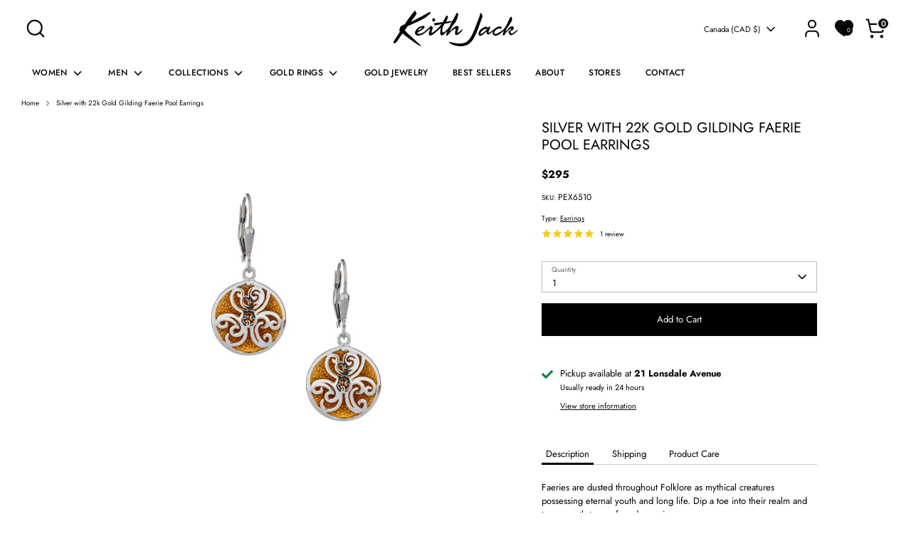

--- FILE ---
content_type: application/x-javascript
request_url: https://cdn.roseperl.com/storelocator-prod/setting/keith-jack-1767106206.js?shop=keith-jack.myshopify.com
body_size: 14876
content:
SCASLSetting={"apikey":"AIzaSyA-F0hnwlkjdAcbKV6blMq9DWLbPHDuov4","radius":["10","20","30","40"],"df_radius":20,"df_measurement":"km","selected_tags":["Jewelry","Art"],"selected_wfields":["title","description","phone","email","fax","web","tags","schedule","store_image","address","country","state","city","zipcode"],"wstyle":"#scasl-window-container #scasl-title{display:block !important}\n#scasl-window-container #scasl-description{display:block !important}\n#scasl-window-container #scasl-phone{display:block !important}\n#scasl-window-container #scasl-email{display:block !important}\n#scasl-window-container #scasl-fax{display:block !important}\n#scasl-window-container #scasl-web{display:block !important}\n#scasl-window-container #scasl-tags{display:block !important}\n#scasl-window-container #scasl-schedule{display:block !important}\n#scasl-window-container #scasl-store_image{display:block !important}\n#scasl-window-container #scasl-address{display:block !important}\n#scasl-window-container #scasl-country{display:inline-block !important}\n#scasl-window-container #scasl-state{display:inline-block !important}\n#scasl-window-container #scasl-city{display:inline-block !important}\n#scasl-window-container #scasl-zipcode{display:inline-block !important}\n","selected_lfields":["title","store_image","address","country","state","city","zipcode","distance","direction"],"lstyle":"#scasl-list-container #scasl-title{display:block !important}\n#scasl-list-container #scasl-store_image{display:block !important}\n#scasl-list-container #scasl-address{display:block !important}\n#scasl-list-container #scasl-country{display:inline-block !important}\n#scasl-list-container #scasl-state{display:inline-block !important}\n#scasl-list-container #scasl-city{display:inline-block !important}\n#scasl-list-container #scasl-zipcode{display:inline-block !important}\n#scasl-list-container #scasl-distance{display:block !important}\n#scasl-list-container #scasl-direction{display:block !important}\n","zoom":12,"extrafield":"extrafield","status":1,"autogeocode":1,"alltags":1,"search_bg_color":"#ffffff","search_border_color":"#cccccc","search_border_size":1,"loc_btn_color":"#000000","search_btn_color":"#000000","map_border_color":"#cccccc","map_border_size":1,"map_bg_color":"#ffffff","info_border_color":"#cccccc","info_border_size":1,"info_bg_color":"#ffffff","info_shop_name_color":"#000000","info_shop_info_color":"#555555","info_shop_info_font":"","info_shop_name_font":"","search_font":"","page_title":"Find Our Stores","curr_loc_text":"Current Location","radius_text":"Search Radius","msr_text":"Search Radius Measurement","find_loc_btn_text":"Find My Location","search_btn_text":"Search","filter_tags_text":"Filter Tags","enter_a_location_text":"Enter a location","add_error_alert":"Unable to find address","distance_error_alert":"Unfortunately, our closest location is more than","no_result_title":"No results","no_result_tags":"No locations were found with the given tags. Please modify your selections or input.","max_results":10,"scasl_phone_label":"","scasl_fax_label":"","scasl_email_label":"","scasl_schedule_label":"","map_style_name":"silver","map_style_data":[{"elementType":"geometry","stylers":[{"color":"#f5f5f5"}]},{"elementType":"labels.icon","stylers":[{"visibility":"off"}]},{"elementType":"labels.text.fill","stylers":[{"color":"#616161"}]},{"elementType":"labels.text.stroke","stylers":[{"color":"#f5f5f5"}]},{"featureType":"administrative.land_parcel","elementType":"labels.text.fill","stylers":[{"color":"#bdbdbd"}]},{"featureType":"poi","elementType":"geometry","stylers":[{"color":"#eeeeee"}]},{"featureType":"poi","elementType":"labels.text.fill","stylers":[{"color":"#757575"}]},{"featureType":"poi.park","elementType":"geometry","stylers":[{"color":"#e5e5e5"}]},{"featureType":"poi.park","elementType":"labels.text.fill","stylers":[{"color":"#9e9e9e"}]},{"featureType":"road","elementType":"geometry","stylers":[{"color":"#ffffff"}]},{"featureType":"road.arterial","elementType":"labels.text.fill","stylers":[{"color":"#757575"}]},{"featureType":"road.highway","elementType":"geometry","stylers":[{"color":"#dadada"}]},{"featureType":"road.highway","elementType":"labels.text.fill","stylers":[{"color":"#616161"}]},{"featureType":"road.local","elementType":"labels.text.fill","stylers":[{"color":"#9e9e9e"}]},{"featureType":"transit.line","elementType":"geometry","stylers":[{"color":"#e5e5e5"}]},{"featureType":"transit.station","elementType":"geometry","stylers":[{"color":"#eeeeee"}]},{"featureType":"water","elementType":"geometry","stylers":[{"color":"#c9c9c9"}]},{"featureType":"water","elementType":"labels.text.fill","stylers":[{"color":"#9e9e9e"}]}],"no_result_go_to_home_page":"Go to home page","default_view":1,"default_latitude":"49.3109934","default_longitude":"-123.0798325","filter_tags_by":"and","default_view_zoom":10,"restric_country":[],"restric_country_text":"","miles_text":"miles","kilometers_text":"kilometers","cluster":1,"max_result_in_first_loading":10,"no_limit_text":"No Limit","query_url":1,"clusters_style":"default","clustering_custom":"{\"cluster_color_level_1\":\"#ffffff\",\"cluster_image_level_1\":\"https:\\\/\\\/developers.google.com\\\/maps\\\/documentation\\\/javascript\\\/examples\\\/markerclusterer\\\/m1.png\",\"cluster_color_level_2\":\"#ffffff\",\"cluster_image_level_2\":\"https:\\\/\\\/developers.google.com\\\/maps\\\/documentation\\\/javascript\\\/examples\\\/markerclusterer\\\/m2.png\",\"cluster_color_level_3\":\"#ffffff\",\"cluster_image_level_3\":\"https:\\\/\\\/developers.google.com\\\/maps\\\/documentation\\\/javascript\\\/examples\\\/markerclusterer\\\/m3.png\",\"cluster_color_level_4\":\"#ffffff\",\"cluster_image_level_4\":\"https:\\\/\\\/developers.google.com\\\/maps\\\/documentation\\\/javascript\\\/examples\\\/markerclusterer\\\/m1.png\",\"cluster_color_level_5\":\"#ffffff\",\"cluster_image_level_5\":\"https:\\\/\\\/developers.google.com\\\/maps\\\/documentation\\\/javascript\\\/examples\\\/markerclusterer\\\/m5.png\"}","no_result_url":"","autocomplete_option":"address","store_sort":"default","view_map_btn_text":"View Map","created_at":"2022-03-22T02:28:41.000000Z","unlimited_search_radius":1,"dynamic_view":0,"dynamic_view_realtime":0,"pegman":1,"map_satellite_option":0,"zoom_control":1,"restricted_map_view":0,"display_operating_hours":0,"operating_hours":"","date_overrides":"","location_is_disabled_alert":"Location Services Disabled","location_is_disabled_text":"Please turn on device location to use Find My Location","kilometer_unit_text":"Kilometer","meter_unit_text":"Mile","more_text":"More","less_text":"Less","list_text":"List","map_text":"Map","direction_text":"Directions","image_position":"beside","image_size":"medium","open_text":"Open","opens_text":"Opens","open_now_text":"Open now","closed_text":"Closed","closes_text":"Closes","closes_soon_text":"Closes soon","monday_text":"Monday","tuesday_text":"Tuesday","wednesday_text":"Wednesday","thursday_text":"Thursday","friday_text":"Friday","saturday_text":"Saturday","sunday_text":"Sunday","hours_might_differ":"Hours might differ","monday_acronym_text":"Mon","tuesday_acronym_text":"Tue","wednesday_acronym_text":"Wed","thursday_acronym_text":"Thu","friday_acronym_text":"Fri","saturday_acronym_text":"Sat","sunday_acronym_text":"Sun","address_icon":"{\"image\":\"<path fill-rule=\\\"evenodd\\\" d=\\\"M18 8c0-4.42-3.58-8-8-8s-8 3.58-8 8c0 .15 0 .29.01.44.13 3.55 1.99 7.62 7.13 11.29.51.36 1.21.36 1.72 0 5.14-3.67 7-7.74 7.13-11.29.01-.15.01-.29.01-.44zm-5.879 2.121a2.996 2.996 0 0 0 0-4.242 2.996 2.996 0 0 0-4.242 0 2.996 2.996 0 0 0 0 4.242 2.996 2.996 0 0 0 4.242 0z\\\"><\/path>\",\"align\":\"left\",\"status\":1}","phone_icon":"{\"image\":\"<path d=\\\"m7.876 6.976-.534-2.67a1.5 1.5 0 0 0-1.471-1.206h-3.233c-.86 0-1.576.727-1.537 1.586.461 10.161 5.499 14.025 14.415 14.413.859.037 1.584-.676 1.584-1.535v-3.235a1.5 1.5 0 0 0-1.206-1.471l-2.67-.534a1.5 1.5 0 0 0-1.636.8l-.488.975c-2 0-5-3-5-5l.975-.488c.606-.302.934-.972.801-1.635z\\\"><\/path>\",\"align\":\"left\",\"status\":1}","email_icon":"{\"image\":\"<path d=\\\"M0 5.324v10.176a1.5 1.5 0 0 0 1.5 1.5h17a1.5 1.5 0 0 0 1.5-1.5v-10.176l-9.496 5.54a1 1 0 0 1-1.008 0l-9.496-5.54z\\\"><\/path><path d=\\\"M19.443 3.334a1.494 1.494 0 0 0-.943-.334h-17a1.49 1.49 0 0 0-.943.334l9.443 5.508 9.443-5.508z\\\"><\/path>\",\"align\":\"left\",\"status\":1}","fax_icon":"{\"image\":\"<path fill-rule=\\\"evenodd\\\" d=\\\"M4 2.5a1.5 1.5 0 0 1 1.5-1.5h9a1.5 1.5 0 0 1 1.5 1.5v2.5h1.5a1.5 1.5 0 0 1 1.5 1.5v6a1.5 1.5 0 0 1-1.5 1.5h-1.5v4a1 1 0 0 1-1 1h-10a1 1 0 0 1-1-1v-4h-1.5a1.5 1.5 0 0 1-1.5-1.5v-6a1.5 1.5 0 0 1 1.5-1.5h1.5v-2.5Zm10 14.5v-5h-8v5h8Zm3-8a1 1 0 1 1-2 0 1 1 0 0 1 2 0Zm-3-6h-8v2h8v-2Z\\\"><\/path>\",\"align\":\"left\",\"status\":1}","web_url_icon":"{\"image\":\"<path d=\\\"M13.903 8c.06.629.097 1.292.097 2a1 1 0 0 1-2 0c0-.713-.039-1.378-.105-2h-3.803c-.139 1.33-.14 2.67-.004 4h1.912a1 1 0 0 1 0 2h-1.584c.469 2.08 1.202 3.41 1.585 4 0 0 .789.013.926.002a1.008 1.008 0 0 1 1.07.925 1 1 0 0 1-.924 1.07c-.094.007-1.073.003-1.073.003-5.514 0-10-4.486-10-10 0-5.515 4.486-10 10-10s10 4.485 10 10c0 .379-.036.749-.079 1.116a1.001 1.001 0 0 1-1.987-.233c.035-.291.066-.583.066-.883 0-.692-.098-1.36-.263-2h-3.834zm-3.915-5.964c-.386.606-1.1 1.931-1.564 3.964h3.137c-.466-2.033-1.185-3.358-1.573-3.964zm-7.725 9.964h3.819a21.604 21.604 0 0 1-.095-1.996c0-.67.033-1.338.096-2.004h-3.82a7.946 7.946 0 0 0-.263 2 7.96 7.96 0 0 0 .263 2zm.819 2a8.031 8.031 0 0 0 4.437 3.601 16.293 16.293 0 0 1-1.148-3.601h-3.289zm3.291-8a16.235 16.235 0 0 1 1.15-3.603 8.03 8.03 0 0 0-4.441 3.603h3.291zm7.239 0h3.305a8.029 8.029 0 0 0-4.465-3.612 16.128 16.128 0 0 1 1.16 3.612z\\\"><\/path><path d=\\\"m15.223 18.945-2.55-5.61a.5.5 0 0 1 .662-.662l5.61 2.55a.5.5 0 0 1 .017.903l-1.742.87a.5.5 0 0 0-.223.224l-.871 1.742a.5.5 0 0 1-.903-.017z\\\"><\/path>\",\"align\":\"left\",\"id\":\"icon-97\"}","oh_icon":"{\"image\":\"<path d=\\\"M10 20c-5.514 0-10-4.486-10-10s4.486-10 10-10 10 4.486 10 10-4.486 10-10 10zm1-15a1 1 0 1 0-2 0v5a1 1 0 0 0 .293.707l3 3a1 1 0 0 0 1.414-1.414l-2.707-2.707v-4.586z\\\"><\/path>\",\"align\":\"left\",\"id\":\"icon-69\"}","icon_color":"#000000","def_apk":"AIzaSyCIc9H3z2GFNnygX9XBLq08MYJsZ1ljp8A","locationsRaw":"[{\"lat\":\"49.31099340000001\",\"lng\":\"-123.0798325\",\"id\":9752857,\"name\":\"Keith Jack Studio & Gallery\",\"description\":\"A new conceptual store showcasing jewellery & fine art located at 21 Lonsdale Avenue in the Shipyards District of North Vancouver.\",\"phone\":\"+16049247718\",\"email\":\"sales@keithjackstudio.com\",\"web\":\"http:\\\/\\\/keithjackstudio.com\",\"webdisplay\":\"keithjackstudio.com\",\"tagsvalue\":\"Jewelry,Art\",\"tags\":[{\"tag\":\"Jewelry\"},{\"tag\":\"Art\"}],\"schedule\":\"Monday - Saturday\\r<br>10am - 5:30pm\",\"store_image\":\"\\\/\\\/cdn.shopify.com\\\/s\\\/files\\\/1\\\/0275\\\/7761\\\/4416\\\/t\\\/18\\\/assets\\\/scasl_1647890901store-7_compact.png\",\"marker_image\":\"\\\/\\\/cdn.shopify.com\\\/s\\\/files\\\/1\\\/0275\\\/7761\\\/4416\\\/t\\\/18\\\/assets\\\/scasl_1647890904favicon_compact.jpg\",\"address\":\"21 Lonsdale Ave,\",\"country\":\"Canada\",\"state\":\"BC\",\"city\":\"North Vancouver\",\"postal\":\"V7M 2E4\",\"priority\":1,\"apply_to_type\":1},{\"lat\":\"40.1924094\",\"lng\":\"-74.62583819999999\",\"id\":10973758,\"name\":\"Basil-ltd.com\",\"description\":\"By Appointment\",\"phone\":\"609 585 4127\",\"email\":\"Maryloga@optonline.net\",\"web\":\"https:\\\/\\\/www.basil-ltd.com\\\/\",\"address\":\"345 Merrick Road\",\"country\":\"USA\",\"state\":\"NJ\",\"city\":\"Robbinsville\",\"postal\":\"08691\",\"priority\":1,\"apply_to_type\":1},{\"lat\":\"36.9819896\",\"lng\":\"-76.63190039999999\",\"id\":10973760,\"name\":\"Maggie Casey's Celtic Treasure\",\"phone\":\"757 542 4333\",\"email\":\"mcceltictreasure@gmail.com\",\"address\":\"124 Main Street\",\"country\":\"USA\",\"state\":\"VA\",\"city\":\"Smithfield\",\"postal\":\"23430\",\"priority\":1,\"apply_to_type\":1},{\"lat\":\"37.2707143\",\"lng\":\"-76.70703449999999\",\"id\":10973761,\"name\":\"Scotland House Ltd\",\"phone\":\"757 229 7800\",\"email\":\"info@scotlandhouseltd.com\",\"web\":\"https:\\\/\\\/scotlandhouseltd.com\\\/\",\"address\":\"430 W. Duke of Gloucester St.\",\"country\":\"USA\",\"state\":\"VA\",\"city\":\"Williamsburg\",\"postal\":\"23185\",\"priority\":1,\"apply_to_type\":1},{\"lat\":\"43.2502495\",\"lng\":\"-70.5996971\",\"id\":10973762,\"name\":\"Celtic On Main\",\"phone\":\"207 646 6246\",\"email\":\"lisa.celticonmain@gmail.com\",\"web\":\"https:\\\/\\\/celticonmain.com\\\/\",\"address\":\"254 Main St\",\"country\":\"USA\",\"state\":\"ME\",\"city\":\"Ogunquit\",\"postal\":\"03907\",\"priority\":1,\"apply_to_type\":1},{\"lat\":\"44.5671937\",\"lng\":\"-80.9428908\",\"id\":10973763,\"name\":\"D.C Taylor\",\"phone\":\"519 376 3476\",\"web\":\"https:\\\/\\\/www.dctaylor.com\\\/\",\"address\":\"977 2nd Ave. E\",\"country\":\"Canada\",\"state\":\"ON\",\"city\":\"Owen Sound\",\"postal\":\"N4K 2H5\",\"priority\":1,\"apply_to_type\":1},{\"lat\":\"49.1292974\",\"lng\":\"-122.3204483\",\"id\":10973764,\"name\":\"Lanka Jewels\",\"phone\":\"604 826 5766\",\"web\":\"https:\\\/\\\/lankajewels.ca\\\/\",\"address\":\"346 32555 London Avenue\",\"country\":\"Canada\",\"state\":\"BC\",\"city\":\"Mission\",\"postal\":\"V2V 6M7\",\"priority\":1,\"apply_to_type\":1},{\"lat\":\"41.3732566\",\"lng\":\"-71.95601839999999\",\"id\":10973765,\"name\":\"Angel Haven Specialty Jewelers\",\"phone\":\"860 245 0200\",\"web\":\"https:\\\/\\\/www.angelhaven.com\\\/\",\"address\":\"27 Coogan Blvd, Bldg 2A\",\"country\":\"USA\",\"state\":\"CT\",\"city\":\"Mystic\",\"postal\":\"6355\",\"priority\":1,\"apply_to_type\":1},{\"lat\":\"47.61929689999999\",\"lng\":\"-52.71804969999999\",\"id\":10973766,\"name\":\"Bogart's Jewellers\",\"phone\":\"709 739 4653\",\"email\":\"support@bogartsjewellers.com\",\"web\":\"https:\\\/\\\/www.bogartsjewellers.com\\\/\",\"address\":\"105 - 40 Aberdeen Ave.\",\"country\":\"Canada\",\"state\":\"Newfoundland\",\"city\":\"St. John's\",\"postal\":\"A1A 5T3\",\"priority\":1,\"apply_to_type\":1},{\"lat\":\"49.1061044\",\"lng\":\"-122.7378683\",\"id\":10973767,\"name\":\"Tricia's Gems\",\"phone\":\"604 560 6286\",\"email\":\"tricia@triciasgems.com\",\"web\":\"https:\\\/\\\/www.triciasgems.com\\\/\",\"address\":\"Unit 125 - 5738 175 St.\",\"country\":\"Canada\",\"state\":\"BC\",\"city\":\"Surrey\",\"postal\":\"V3S 4T7\",\"priority\":1,\"apply_to_type\":1},{\"lat\":\"48.4244023\",\"lng\":\"-123.3682222\",\"id\":10973768,\"name\":\"Out of Ireland\",\"phone\":\"250 389 0886\",\"email\":\"info@outofireland.ca\",\"web\":\"https:\\\/\\\/www.outofireland.ca\\\/\",\"address\":\"1000 Government St.\",\"country\":\"Canada\",\"state\":\"BC\",\"city\":\"Victoria\",\"postal\":\"V8W 1X7\",\"priority\":1,\"apply_to_type\":1},{\"lat\":\"44.5497425\",\"lng\":\"-69.6302151\",\"id\":10973769,\"name\":\"Day's Jewelers\",\"phone\":\"207 872 9025\",\"email\":\"waterville@daysjewelers.com\",\"web\":\"https:\\\/\\\/www.daysjewelers.com\\\/\",\"address\":\"80 Main Street\",\"address2\":\"On the Concourse\",\"country\":\"USA\",\"state\":\"ME\",\"city\":\"Waterville\",\"postal\":\"4901\",\"priority\":1,\"apply_to_type\":1},{\"lat\":\"48.30335900000001\",\"lng\":\"-122.643964\",\"id\":10973771,\"name\":\"Gerald's Jewelry\",\"phone\":\"360 675 4500\",\"email\":\"info@geraldsjewelry.com\",\"web\":\"https:\\\/\\\/www.geraldsjewelry.com\\\/\",\"address\":\"645 NE Midway Blvd\",\"country\":\"USA\",\"state\":\"WA\",\"city\":\"Oak Harbor\",\"postal\":\"98277\",\"priority\":1,\"apply_to_type\":1},{\"lat\":\"44.6456174\",\"lng\":\"-63.5730866\",\"id\":10973772,\"name\":\"FireWorks Gallery\",\"phone\":\"902 420 1735\",\"email\":\"info@fireworksgallery.com\",\"web\":\"https:\\\/\\\/www.fireworksgallery.com\\\/\",\"address\":\"1569 Barrington Street\",\"country\":\"Canada\",\"state\":\"NS\",\"city\":\"Halifax\",\"postal\":\"B3J 1Z7\",\"priority\":1,\"apply_to_type\":1},{\"lat\":\"52.12914259999999\",\"lng\":\"-122.1447649\",\"id\":10973773,\"name\":\"Woodland Jewellers\",\"phone\":\"250 392 5423\",\"email\":\"info@woodlandjewellers.ca\",\"web\":\"https:\\\/\\\/woodlandjewellers.ca\\\/\",\"address\":\"150 Oliver St.\",\"country\":\"Canada\",\"state\":\"BC\",\"city\":\"Williams Lake\",\"postal\":\"V2G 1L8\",\"priority\":1,\"apply_to_type\":1},{\"lat\":\"44.5369739\",\"lng\":\"-78.5447614\",\"id\":10973774,\"name\":\"Purdy's Jewellery & Gems\",\"phone\":\"705 738 2373\",\"email\":\"purdys@i-zoom.net\",\"web\":\"https:\\\/\\\/www.purdysjewellery.com\\\/\",\"address\":\"61 Bolton Street\",\"country\":\"Canada\",\"state\":\"ON\",\"city\":\"Bobcaygeon\",\"postal\":\"K0M 1A0\",\"priority\":1,\"apply_to_type\":1},{\"lat\":\"38.9778958\",\"lng\":\"-76.4877904\",\"id\":10973775,\"name\":\"Blanca Flor Silver Jewelry\",\"phone\":\"410 268 7666\",\"email\":\"info@blancaflorsilverjewelry.com\",\"web\":\"https:\\\/\\\/blancaflorsilverjewelry.com\\\/\",\"address\":\"34 Market Space\",\"country\":\"USA\",\"state\":\"MD\",\"city\":\"Annapolis\",\"postal\":\"21401\",\"priority\":1,\"apply_to_type\":1},{\"lat\":\"50.5501461\",\"lng\":\"-119.1393727\",\"id\":10973776,\"name\":\"Enderby Jewellers\",\"phone\":\"250 838 7123\",\"email\":\"judy@enderbyjewellers.com\",\"web\":\"https:\\\/\\\/www.enderbyjewellers.com\\\/\",\"address\":\"608 Cliff Avenue\",\"country\":\"Canada\",\"state\":\"BC\",\"city\":\"Enderby\",\"postal\":\"V0E 1V0\",\"priority\":1,\"apply_to_type\":1},{\"lat\":\"43.7057599\",\"lng\":\"-80.37816240000001\",\"id\":10973778,\"name\":\"Ron Wilkin Jewellers Ltd.\",\"phone\":\"519 843 1225\",\"email\":\"info@ronwilkinjewellers.com\",\"web\":\"https:\\\/\\\/www.ronwilkinjewellers.com\\\/\",\"address\":\"109 St. Andrew St W\",\"country\":\"Canada\",\"state\":\"ON\",\"city\":\"Fergus\",\"postal\":\"N1M 1N6\",\"priority\":1,\"apply_to_type\":1},{\"lat\":\"42.2420778\",\"lng\":\"-88.3177999\",\"id\":10973779,\"name\":\"Dalzell Jewelers\",\"phone\":\"815 455 3600\",\"web\":\"https:\\\/\\\/www.dalzellandco.com\\\/\",\"address\":\"41 North William St.\",\"country\":\"USA\",\"state\":\"IL\",\"city\":\"Crystal Lake\",\"postal\":\"60014\",\"priority\":1,\"apply_to_type\":1},{\"lat\":\"50.6644495\",\"lng\":\"-120.3686811\",\"id\":10973780,\"name\":\"Fifth Avenue Jewellers\",\"phone\":\"250 372 7777\",\"email\":\"sales@fifthavenuejewellers.com\",\"web\":\"https:\\\/\\\/fifthavenuejewellers.com\\\/\",\"address\":\"#510-1055 Hillside Drive\",\"country\":\"Canada\",\"state\":\"BC\",\"city\":\"Kamloops\",\"postal\":\"V2E 2S5\",\"priority\":1,\"apply_to_type\":1},{\"lat\":\"49.82946\",\"lng\":\"-119.629344\",\"id\":10973782,\"name\":\"J.K. Schmidt Jewellers\",\"phone\":\"250 768 7353\",\"web\":\"https:\\\/\\\/www.jkschmidt.ca\\\/\",\"address\":\"2477 Main Street\",\"country\":\"Canada\",\"state\":\"BC\",\"city\":\"West Kelowna\",\"postal\":\"V4T 1K5\",\"priority\":1,\"apply_to_type\":1},{\"lat\":\"38.3016559\",\"lng\":\"-77.4581412\",\"id\":10973784,\"name\":\"Irish Eyes of Virginia\",\"phone\":\"540 373 0703\",\"email\":\"yourcoa@aol.com\",\"web\":\"https:\\\/\\\/www.irisheyesofva.com\\\/\",\"address\":\"725 Caroline St.\",\"country\":\"USA\",\"state\":\"VA\",\"city\":\"Fredericksburg\",\"postal\":\"22401\",\"priority\":1,\"apply_to_type\":1},{\"lat\":\"30.6709049\",\"lng\":\"-81.46255599999999\",\"id\":10973785,\"name\":\"Celtic Charm\",\"phone\":\"904 277 8009\",\"email\":\"celticcharmamelia@yahoo.com\",\"address\":\"310 Centre Street\",\"country\":\"USA\",\"state\":\"FL\",\"city\":\"Fernandina Beach\",\"postal\":\"32034\",\"priority\":1,\"apply_to_type\":1},{\"lat\":\"50.263606\",\"lng\":\"-119.2740113\",\"id\":10973787,\"name\":\"J.C. Bradley Jewellers\",\"phone\":\"236 426 4944\",\"email\":\"jcbradleyjewellers@gmail.com\",\"web\":\"https:\\\/\\\/jcbradleyjewellers.com\\\/\",\"address\":\"100-3200 30th Ave\",\"country\":\"Canada\",\"state\":\"BC\",\"city\":\"Vernon\",\"postal\":\"V1T 2C5\",\"priority\":1,\"apply_to_type\":1},{\"lat\":\"45.1255429\",\"lng\":\"-87.2326071\",\"id\":10973788,\"name\":\"O'Meara's Irish House LLC\",\"phone\":\"920 868 3528\",\"email\":\"megan@omearasirish.com\",\"web\":\"https:\\\/\\\/www.omearasirish.com\\\/\",\"address\":\"3970 Highway 42\",\"country\":\"USA\",\"state\":\"WI\",\"city\":\"Fish Creek\",\"postal\":\"54212\",\"priority\":1,\"apply_to_type\":1},{\"lat\":\"45.9354179\",\"lng\":\"-66.6644334\",\"id\":10973789,\"name\":\"Spicer Cole Fine Jewellers\",\"phone\":\"506 451 9915\",\"email\":\"online@spicercole.com\",\"web\":\"https:\\\/\\\/www.spicerfinejewellers.com\\\/\",\"webdisplay\":\"www.spicercole.com\",\"address\":\"Regent Mall - 1381 Regent Street\",\"country\":\"Canada\",\"state\":\"NB\",\"city\":\"Fredericton\",\"postal\":\"E3C 1A2\",\"priority\":1,\"apply_to_type\":1},{\"lat\":\"48.1097474\",\"lng\":\"-122.7709372\",\"id\":10973790,\"name\":\"Celtic Crossroads NW\",\"phone\":\"360 344 2123\",\"email\":\"info@celticcrossroadsnw.com\",\"web\":\"https:\\\/\\\/www.celticcrossroadsnw.com\\\/\",\"address\":\"2205 E Sims Way\",\"country\":\"USA\",\"state\":\"WA\",\"city\":\"Port Townsend\",\"postal\":\"98368\",\"priority\":1,\"apply_to_type\":1},{\"lat\":\"39.8310171\",\"lng\":\"-77.23177129999999\",\"id\":10973791,\"name\":\"A Lit'le Irish, Too\",\"phone\":\"717 334 6609\",\"email\":\"alittleirishtoo@yahoo.com\",\"web\":\"https:\\\/\\\/www.alittleirishtoo.com\\\/\",\"address\":\"9 Chambersburg St.\",\"country\":\"USA\",\"state\":\"PA\",\"city\":\"Gettysburg\",\"postal\":\"17325\",\"priority\":1,\"apply_to_type\":1},{\"lat\":\"45.3067629\",\"lng\":\"-66.01564119999999\",\"id\":10973792,\"name\":\"Spicer Fine Jewellers\",\"phone\":\"506 658 9589\",\"email\":\"online@spicerjewellery.com\",\"web\":\"https:\\\/\\\/www.spicerfinejewellers.com\\\/\",\"address\":\"McAllister Mall - 519 Westmorland Road\",\"country\":\"Canada\",\"state\":\"NB\",\"city\":\"Saint John\",\"postal\":\"E2J 3W9\",\"priority\":1,\"apply_to_type\":1},{\"lat\":\"44.3080817\",\"lng\":\"-77.79759600000001\",\"id\":10973793,\"name\":\"Rabethge's Jewellery ~ Est 1934 ~\",\"phone\":\"705 653 2540\",\"email\":\"rabethges@gmail.com\",\"web\":\"https:\\\/\\\/www.rabethgesjewellery.com\\\/\",\"address\":\"43 Bridge St. East\",\"country\":\"Canada\",\"state\":\"ON\",\"city\":\"Campbellford\",\"postal\":\"K0L 1L0\",\"priority\":1,\"apply_to_type\":1},{\"lat\":\"49.854314\",\"lng\":\"-97.0710598\",\"id\":10973795,\"name\":\"Nemeth Diamonds\",\"phone\":\"204 257 4426\",\"email\":\"nemethdiamonds@shaw.ca\",\"web\":\"https:\\\/\\\/nemethdiamonds.com\\\/\",\"address\":\"150 - 115 Vermillion Road\",\"country\":\"Canada\",\"state\":\"MB\",\"city\":\"Winnipeg\",\"postal\":\"R2J 4A9\",\"priority\":1,\"apply_to_type\":1},{\"lat\":\"45.32600799999999\",\"lng\":\"-79.219121\",\"id\":10973796,\"name\":\"Ron Henry Jewellers\",\"phone\":\"705 789 3773\",\"email\":\"ronhenryjewellers@vianet.ca\",\"web\":\"http:\\\/\\\/ronhenryjewellers.com\\\/\",\"address\":\"19 Main Street, East  Unit 1-5\",\"country\":\"Canada\",\"state\":\"ON\",\"city\":\"Huntsville\",\"postal\":\"P1H 2C6\",\"priority\":1,\"apply_to_type\":1},{\"lat\":\"44.153578\",\"lng\":\"-79.8697806\",\"id\":10973797,\"name\":\"Taylor's Jewellers\",\"phone\":\"705 435 6460\",\"email\":\"taylorsjewellers@bell.net\",\"web\":\"https:\\\/\\\/www.taylorsjewellers.com\\\/\",\"address\":\"17 Victoria Street West\",\"country\":\"Canada\",\"state\":\"ON\",\"city\":\"Alliston\",\"postal\":\"L9R 1W1\",\"priority\":1,\"apply_to_type\":1},{\"lat\":\"43.0481221\",\"lng\":\"-76.14742439999999\",\"id\":10973798,\"name\":\"Welch & Co.\",\"phone\":\"315 452 0744\",\"email\":\"dan@welchjewelers.com\",\"web\":\"https:\\\/\\\/welchjewelers.com\\\/\",\"address\":\"513 South Main St. (Rt.11)\",\"country\":\"USA\",\"state\":\"NY\",\"city\":\"N. Syracuse\",\"postal\":\"13212\",\"priority\":1,\"apply_to_type\":1},{\"lat\":\"41.9669938\",\"lng\":\"-73.99908959999999\",\"id\":10973799,\"name\":\"Kingston Fine Jewelry\",\"phone\":\"845 336 5455\",\"email\":\"sales@kingstonfinejewelry.com\",\"web\":\"https:\\\/\\\/www.kingstonfinejewelry.com\\\/\",\"address\":\"207 Boices Lane\",\"country\":\"USA\",\"state\":\"NY\",\"city\":\"Kingston\",\"postal\":\"12401\",\"priority\":1,\"apply_to_type\":1},{\"lat\":\"49.1345381\",\"lng\":\"-122.3042583\",\"id\":10973800,\"name\":\"The Gold Bin\",\"phone\":\"604 826 7336\",\"email\":\"gold.bin@hotmail.com\",\"web\":\"https:\\\/\\\/thegoldbin.com\\\/\",\"address\":\"33221 1st Ave\",\"country\":\"Canada\",\"state\":\"BC\",\"city\":\"Mission\",\"postal\":\"V2V 1G7\",\"priority\":1,\"apply_to_type\":1},{\"lat\":\"43.9681917\",\"lng\":\"-79.2640657\",\"id\":10973801,\"name\":\"Barthau Jewellers\",\"phone\":\"905 640 4646\",\"email\":\"info@barthau.com\",\"web\":\"https:\\\/\\\/www.barthau.com\\\/\",\"address\":\"5-5758 Main Street\",\"country\":\"Canada\",\"state\":\"ON\",\"city\":\"Stouffville\",\"postal\":\"L4A 2T1\",\"priority\":1,\"apply_to_type\":1},{\"lat\":\"54.311665\",\"lng\":\"-130.326192\",\"id\":10973802,\"name\":\"Cooks Jewellers\",\"phone\":\"250 624 5231\",\"email\":\"cooksprincerupert@citywest.ca\",\"web\":\"https:\\\/\\\/cooksjewellers.com\\\/\",\"address\":\"527 3rd Ave. West\",\"country\":\"Canada\",\"state\":\"BC\",\"city\":\"Prince Rupert\",\"postal\":\"V8J 1L9\",\"priority\":1,\"apply_to_type\":1},{\"lat\":\"32.0848754\",\"lng\":\"-98.34182899999999\",\"id\":10973803,\"name\":\"Things Celtic\",\"phone\":\"254 445 0103\",\"email\":\"lanora@thingsceltic.com\",\"web\":\"https:\\\/\\\/www.thingsceltic.com\\\/\",\"address\":\"115 E Blackjack St.\",\"country\":\"USA\",\"state\":\"TX\",\"city\":\"Dublin\",\"postal\":\"76446\",\"priority\":1,\"apply_to_type\":1},{\"lat\":\"45.0913069\",\"lng\":\"-64.36289839999999\",\"id\":10973804,\"name\":\"Herbin Jewellers\",\"phone\":\"902 542 5705\",\"email\":\"info@herbinjewellers.com\",\"web\":\"https:\\\/\\\/www.herbinjewellers.com\\\/\",\"address\":\"453 Main St.\",\"country\":\"Canada\",\"state\":\"ON\",\"city\":\"Wolfville\",\"postal\":\"B4P 1E3\",\"priority\":1,\"apply_to_type\":1},{\"lat\":\"49.6610482\",\"lng\":\"-103.8543639\",\"id\":10999321,\"name\":\"York Jewellers\",\"phone\":\"306 842 5484\",\"web\":\"https:\\\/\\\/www.yorkjewellers.ca\\\/\",\"address\":\"39 - 3rd Street N.E.\",\"country\":\"Canada\",\"state\":\"SK\",\"city\":\"Weyburn\",\"postal\":\"S4H 0W1\",\"priority\":1,\"apply_to_type\":1},{\"lat\":\"45.0182319\",\"lng\":\"-74.7280505\",\"id\":12125121,\"name\":\"Pommier Jewellers\",\"phone\":\"613 932 4022\",\"web\":\"https:\\\/\\\/www.pommierjewellers.com\\\/\",\"address\":\"6 Second St E\",\"country\":\"Canada\",\"state\":\"ON\",\"city\":\"Cornwall\",\"postal\":\"K6H 1Y3\",\"priority\":1,\"apply_to_type\":1},{\"lat\":\"46.3913261\",\"lng\":\"-63.7899899\",\"id\":15240930,\"name\":\"Jewellery Plus\",\"description\":\"EST 1986\",\"phone\":\"902 888 2555\",\"email\":\"diamondhunter@jewelleryplus.com\",\"web\":\"https:\\\/\\\/www.jewelleryplus.com\\\/\",\"webdisplay\":\"jewelleryplus.com\",\"address\":\"246 Water Street\",\"country\":\"Canada\",\"state\":\"PE\",\"city\":\"Summerside\",\"postal\":\"C1N 1B3\",\"priority\":1,\"apply_to_type\":1},{\"lat\":\"35.1790969\",\"lng\":\"-79.4289989\",\"id\":17951739,\"name\":\"Maren's Fine Jewelry & More\",\"phone\":\"910-246-2733\",\"email\":\"PandoraMaren@gmail.com\",\"web\":\"https:\\\/\\\/marensandmore.com\",\"webdisplay\":\"marensandmore.com\",\"address\":\"10205 US 15-501 HWY Suite 34, Pinecrest Plaza\",\"country\":\"USA\",\"state\":\"NC\",\"city\":\"Southern Pines\",\"postal\":\"28387\",\"priority\":1,\"apply_to_type\":1},{\"lat\":\"40.3477628\",\"lng\":\"-75.0314835\",\"id\":18111569,\"name\":\"The Celtic Rose\",\"phone\":\"215 794 5882\",\"email\":\"karen@thecelticrose.com\",\"web\":\"https:\\\/\\\/www.thecelticrose.com\\\/\",\"webdisplay\":\"www.thecelticrose.com\",\"address\":\"Peddler's Village - Shop 14\",\"country\":\"USA\",\"state\":\"PA\",\"city\":\"Lahaska\",\"postal\":\"18931\",\"priority\":1,\"apply_to_type\":1,\"shareable_link\":\"https:\\\/\\\/www.google.com\\\/maps\\\/place\\\/?q=place_id:EilQZWRkbGVycyBWaWxsYWdlLCBQZW5uc3lsdmFuaWEgMTg5MzgsIFVTQSIuKiwKFAoSCWVPY_sLAcSJEf8LD9qwDRqpEhQKEgm375xeCQHEiRFHvFWYgG9xsQ\"},{\"lat\":\"49.5120081\",\"lng\":\"-115.7681079\",\"id\":18395271,\"name\":\"E.H. Delamont Ltd.\",\"phone\":\"250 426 2772\",\"email\":\"delamontjewellers@gmail.com\",\"web\":\"https:\\\/\\\/www.delamontjewellers.com\\\/\",\"webdisplay\":\"delamontjewellers.com\",\"address\":\"915 Baker Street\",\"country\":\"Canada\",\"state\":\"BC\",\"city\":\"Cranbrook\",\"postal\":\"V1C 1A4\",\"priority\":1,\"apply_to_type\":1,\"shareable_link\":\"https:\\\/\\\/www.google.com\\\/maps\\\/place\\\/?q=place_id:ChIJ12cums4adkgRjkncD43eWNQ\"},{\"lat\":\"54.14075510000001\",\"lng\":\"-115.6854984\",\"id\":18439992,\"name\":\"Caine's Jewellers\",\"phone\":\"780-778-3302\",\"web\":\"https:\\\/\\\/www.cainesjewellers.com\\\/\",\"webdisplay\":\"cainesjewellers.com\",\"address\":\"5012 50th Avenue\",\"country\":\"Canada\",\"state\":\"AB\",\"city\":\"Whitecourt\",\"postal\":\"T7S 1P8\",\"priority\":1,\"apply_to_type\":1,\"shareable_link\":\"https:\\\/\\\/www.google.com\\\/maps\\\/place\\\/?q=place_id:EiY1MDEyIDUwdGggQXZlLCBXb29kc2lkZSwgTlkgMTEzNzcsIFVTQSIxEi8KFAoSCae_nOX7XsKJERHt4IiSTUACEJQnKhQKEgnrtXrt0F7CiRE1CjlMzTeAIQ\"},{\"lat\":\"52.3739934\",\"lng\":\"-114.9197162\",\"id\":18439993,\"name\":\"Caine's Jewellers\",\"phone\":\"403-845-3440\",\"web\":\"https:\\\/\\\/www.cainesjewellers.com\\\/\",\"webdisplay\":\"cainesjewellers.com\",\"address\":\"4930 50 Street\",\"country\":\"Canada\",\"state\":\"AB\",\"city\":\"Rocky Mountain House\",\"postal\":\"T4T 1G7\",\"priority\":1,\"apply_to_type\":1,\"shareable_link\":\"https:\\\/\\\/www.google.com\\\/maps\\\/place\\\/?q=place_id:ChIJz4i4ISzZdVMRyIrIsAYKC9w\"},{\"lat\":\"40.1791766\",\"lng\":\"-76.1776033\",\"id\":18441067,\"name\":\"Parkhill Jewelry\",\"phone\":\"717-733-8800\",\"email\":\"info@parkhilljewelry.com\",\"web\":\"https:\\\/\\\/parkhilljewelry.com\\\/\",\"webdisplay\":\"parkhilljewelry.com\",\"address\":\"5 West Main Street\",\"country\":\"USA\",\"state\":\"PA\",\"city\":\"Ephrata\",\"postal\":\"17522\",\"priority\":1,\"apply_to_type\":1}]","origin_marker_img":"","arrow_up":"","arrow_down":"","loading":"","display_timezone":1,"time_format":0,"timezone":"","app_url":"https:\/\/sl.roseperl.com","cdn_app_url":"https:\/\/cdn.roseperl.com","cdn_amai_url":"https:\/\/cdn.roseperl.com\/storelocator-prod","suffix_url":"store-locator","is_normal":true,"release_api_key_date":"2023-12-15","static_files":[{"id":8,"file_name":"findonline.css","file_path":"\/assets\/css\/findonline-1763613806.css","timestamp":"1763613806","created_at":"2025-08-29T10:54:14.000000Z","updated_at":"2025-11-20T04:43:26.000000Z"},{"id":1,"file_name":"tag.png","file_path":"\/assets\/img\/tag.png","timestamp":null,"created_at":"2024-03-05T07:12:18.000000Z","updated_at":"2024-03-05T07:12:18.000000Z"},{"id":2,"file_name":"close-icon-dark.png","file_path":"\/assets\/img\/close-icon-dark.png","timestamp":null,"created_at":"2024-03-05T07:12:18.000000Z","updated_at":"2024-03-05T07:12:18.000000Z"},{"id":3,"file_name":"infobubble.min.js","file_path":"\/assets\/js\/infobubble.min.js","timestamp":null,"created_at":"2024-03-05T07:12:18.000000Z","updated_at":"2024-03-05T07:12:18.000000Z"},{"id":4,"file_name":"jquery.storelocator.js","file_path":"\/assets\/js\/jquery.storelocator-1763613806.js","timestamp":"1763613806","created_at":"2024-03-05T07:12:18.000000Z","updated_at":"2025-11-20T04:43:26.000000Z"},{"id":5,"file_name":"dealerform.css","file_path":"\/assets\/css\/dealerform-1763613806.css","timestamp":"1763613806","created_at":"2024-03-05T07:12:18.000000Z","updated_at":"2025-11-20T04:43:26.000000Z"},{"id":6,"file_name":"storelocator.css","file_path":"\/assets\/css\/storelocator-1763613806.css","timestamp":"1763613806","created_at":"2024-03-05T07:12:18.000000Z","updated_at":"2025-11-20T04:43:26.000000Z"},{"id":7,"file_name":"wtb.css","file_path":"\/assets\/css\/wtb-1763613806.css","timestamp":"1763613806","created_at":"2024-03-05T07:12:18.000000Z","updated_at":"2025-11-20T04:43:26.000000Z"}]};
/*! General Script Store Locator - v1.2.6 - 2024-07-31 */
var hasOriginSL=!1;var locatorElems=document.querySelectorAll("#scasl-app-container");var currentUrl=window.location.href;var currentUrlSuffix=currentUrl.split('/').pop();const SCASLDefaultSuffix='store-locator';if(locatorElems.length==1&&typeof isLocatorAppBlock==='undefined'&&typeof isLocatorAppEmbed==='undefined'){hasOriginSL=!0}
if(locatorElems.length==1&&typeof isLocatorAppEmbed!=='undefined'&&((currentUrlSuffix==SCASLDefaultSuffix&&!SCASLSetting.suffix_url)||(SCASLSetting.suffix_url&&currentUrlSuffix==SCASLSetting.suffix_url))){hasOriginSL=!0}
if(locatorElems.length>1&&(typeof isLocatorAppBlock!=='undefined'||typeof isLocatorAppEmbed!=='undefined')){hasOriginSL=!0}
var hasQueryString=currentUrl.includes('bh-sl-address');const SCASLUrlParams=new URLSearchParams(window.location.search);var isPreview=SCASLUrlParams.get('oseid')?!0:!1;const SCASLCssFileName='storelocator.css';const SCASLJqueryFileName='jquery.storelocator.js';(function(){if(!SCASLSetting.status){return}
if(!isPreview&&currentUrlSuffix!=SCASLSetting.suffix_url&&!hasOriginSL&&!hasQueryString&&typeof isLocatorAppBlock==='undefined'){return}
if(document.getElementById("scasl-app-container")){const ZOOM_LEVEL=SCASLSetting.zoom;var method;var noop=function(){};var methods=['assert','clear','count','debug','dir','dirxml','error','exception','group','groupCollapsed','groupEnd','info','log','markTimeline','profile','profileEnd','table','time','timeEnd','timeStamp','trace','warn'];var length=methods.length;var console=(window.console=window.console||{});while(length--){method=methods[length];if(!console[method]){console[method]=noop}}
var tagsContainerId='scasl-tag-list-container';var radiusUnitContainerId='scasl-lengthUnit';var radiusContainerId='scasl-radius-container';var geocodeID='scapl-geocode-btn:visible';var scaGetUrlParameter=function getUrlParameter(sParam){var sPageURL=decodeURIComponent(window.location.search.substring(1)),sURLVariables=sPageURL.split('&'),sParameterName,i;for(i=0;i<sURLVariables.length;i++){sParameterName=sURLVariables[i].split('=');if(sParameterName[0]===sParam){return sParameterName[1]===undefined?!0:sParameterName[1]}}};var scaloadScript=function(url,callback){var script=document.createElement("script");script.type="text/javascript";if(script.readyState){script.onreadystatechange=function(){if(script.readyState=="loaded"||script.readyState=="complete"){script.onreadystatechange=null;callback()}}}else{script.onload=function(){callback()}}
script.src=url;document.getElementsByTagName("head")[0].appendChild(script)};var loadjscssfile=function(filename,filetype){if(filetype=="js"){var fileref=document.createElement('script');fileref.setAttribute("type","text/javascript");fileref.setAttribute("src",filename)}else if(filetype=="css"){var fileref=document.createElement("link");fileref.setAttribute("rel","stylesheet");fileref.setAttribute("type","text/css");fileref.setAttribute("href",filename)}
if(typeof fileref!="undefined")
document.getElementsByTagName("head")[0].appendChild(fileref);};var injectCssCode=function(css){var head=document.head||document.getElementsByTagName('head')[0];var style=document.createElement('style');style.type='text/css';if(style.styleSheet){style.styleSheet.cssText=css}else{style.appendChild(document.createTextNode(css))}
head.appendChild(style)};loadjscssfile('//cdnjs.cloudflare.com/ajax/libs/handlebars.js/4.0.5/handlebars.min.js','js');loadjscssfile('//cdnjs.cloudflare.com/ajax/libs/js-marker-clusterer/1.0.0/markerclusterer.js','js');function createTagsFilter($){var $tagsContainer=$('#'+tagsContainerId);if(SCASLSetting.selected_tags.length==0){$tagsContainer.parent().hide()}else{for(var i=0;i<SCASLSetting.selected_tags.length;++i){$tagsContainer.append('<li> <label> <input type="checkbox" name="tagsvalue" value="'+SCASLSetting.selected_tags[i]+'"> '+SCASLSetting.selected_tags[i]+' </label> </li>')}}}
function createRadiusFilter($){var $radiusContainer=$('#'+radiusContainerId);if(SCASLSetting.radius.length==0){$radiusContainer.parent().hide()}else{for(var i=0;i<SCASLSetting.radius.length;++i){var radius=parseInt(SCASLSetting.radius[i].trim())||0;if(radius)$radiusContainer.append('<option value="'+radius+'" '+(SCASLSetting.df_radius==radius?" selected='selected'":" ")+'>'+radius+'</option>');}
if(SCASLSetting.unlimited_search_radius){$radiusContainer.append('<option value="0"'+(SCASLSetting.df_radius==0?" selected='selected'":" ")+'>'+SCASLSetting.no_limit_text+'</option>')}}
var $radiusUnitContainer=$('#'+radiusUnitContainerId);$radiusUnitContainer.val(SCASLSetting.df_measurement)}
function applyTransSetting($){$('.bh-sl-title').html(SCASLSetting.page_title);$('#scasl-app-container label[for="bh-sl-address"]').html(SCASLSetting.curr_loc_text);$('#scasl-app-container label[for="scasl-radius-container"]').html(SCASLSetting.radius_text);$('#scasl-app-container label[for="scasl-lengthUnit"]').html(SCASLSetting.msr_text);$('#scasl-app-container label[for="scasl-tag-list-container"]').html(SCASLSetting.filter_tags_text);$('#scasl-app-container button#scapl-geocode-btn').html(SCASLSetting.find_loc_btn_text);$('#scasl-app-container #bh-sl-submit').html(SCASLSetting.search_btn_text);if(SCASLSetting.kilometer_unit_text){$('#scasl-lengthUnit option[value="km"]').html(SCASLSetting.kilometer_unit_text)}
if(SCASLSetting.meter_unit_text){$('#scasl-lengthUnit option[value="m"]').html(SCASLSetting.meter_unit_text)}
if(SCASLSetting.more_text){$('.scasl-see-more').html(SCASLSetting.more_text+" &raquo;")}
if(SCASLSetting.less_text){$('.scasl-see-less').html(SCASLSetting.less_text+" &laquo;")}
if(SCASLSetting.list_text){$('.scasl-tab-list').html(SCASLSetting.list_text)}
if(SCASLSetting.map_text){$('.scasl-tab-map').html(SCASLSetting.map_text)}
if(typeof SCASLSetting.enter_a_location_text!=='undefined'){let _addressPlaceholder=$('#bh-sl-address').attr('placeholder');_addressPlaceholder=_addressPlaceholder?_addressPlaceholder:SCASLSetting.enter_a_location_text;$('#bh-sl-address').attr('placeholder',_addressPlaceholder)}}
function getApiKey(){var api_key='';if(SCASLSetting.apikey){api_key=SCASLSetting.apikey}else{var rootDate=SCASLSetting.is_normal?new Date(SCASLSetting.created_at):new Date(SCASLSetting.release_api_key_date);var today=new Date();var diffInstall=new Date(today-rootDate);if((diffInstall/1000/60/60/24)>6){return''}else{api_key=SCASLSetting.def_apk}}
return api_key.trim()}
function applyStoreInfoSetting($){var cssName='#scasl-list-container #scasl-title, #scasl-window-container #scasl-title{color:'+SCASLSetting.info_shop_name_color+' !important;'+(SCASLSetting.info_shop_name_font==''?'':('font-family:'+SCASLSetting.info_shop_name_font+' !important;'))+'}';var cssInfo='#scasl-list-container div, #scasl-window-container div, #scasl-list-container span, #scasl-window-container span, #scasl-description p {color:'+SCASLSetting.info_shop_info_color+' !important;'+(SCASLSetting.info_shop_info_font==''?'':('font-family:'+SCASLSetting.info_shop_info_font+' !important;'))+'}';var cssTag='.scasl-tags { background: url("'+SCASLSetting.cdn_amai_url+'/assets/img/tag.png") no-repeat scroll 0 1px transparent; }';var style=$('<style>#scasl-app-container .store-list-focus { border-color: '+SCASLSetting.info_border_color+' !important; border-width: '+SCASLSetting.info_border_size+'px !important;background: rgb(238,238,238) none repeat scroll 0% 0% !important;}'+cssInfo+cssName+cssTag+'</style>');$('html > head').append(style)}
function applySearchSetting($){var style='<style>#scasl-tab-radius{background-color:'+SCASLSetting.search_bg_color+' !important;'+'border-color:'+SCASLSetting.search_border_color+' !important;border-width:'+SCASLSetting.search_border_size+'px !important;}'+'#bh-sl-submit {background-color:'+SCASLSetting.search_btn_color+'}'+'button#scapl-geocode-btn {background-color:'+SCASLSetting.loc_btn_color+' !important}'+'#bh-sl-map {border-color:'+SCASLSetting.map_border_color+' !important; border-width:'+SCASLSetting.map_border_size+'px !important}'+'.bh-sl-form-container , .bh-sl-form-container label,  .bh-sl-form-container button {'+(SCASLSetting.search_font==''?'':('font-family:'+SCASLSetting.search_font+' !important;'))+'}'+'</style>';$('html > head').append(style);$('#scasl-tab-radius').attr('style','background-color:'+SCASLSetting.search_bg_color+'!important;border-color:'+SCASLSetting.search_border_color+'!important;border-width:'+SCASLSetting.search_border_size+'px !important;');$('#bh-sl-submit').attr('style','background-color:'+SCASLSetting.search_btn_color+';');$('#bh-sl-map').attr('style','border-color:'+SCASLSetting.map_border_color+'!important;border-width:'+SCASLSetting.map_border_size+'px !important')}
function initStoreLocatorPlugin($){var fullMapStart=!0;var querystringParams=!1;var autoGeocode=!1;if(SCASLSetting.default_view==1){fullMapStart=!1}
if(SCASLSetting.autogeocode==1){autoGeocode=!0}
if(SCASLSetting.query_url==1){if(scaGetUrlParameter('bh-sl-address')!==undefined){querystringParams=!0;fullMapStart=!0;autoGeocode=!1}}
var geocodeID='scapl-geocode-btn:visible';var slplugin={'autoComplete':!0,'dataType':'json','maxDistance':!0,'maxDistanceID':radiusContainerId,'lengthUnitID':radiusUnitContainerId,'taxonomyFilters':{'tagsvalue':tagsContainerId},'listTemplateID':'scasl-list-template','infowindowTemplateID':'scasl-infowindow-template','disableAlphaMarkers':!0,'mapSettings':{zoom:SCASLSetting.zoom,mapTypeId:google.maps.MapTypeId.ROADMAP,zoomControl:SCASLSetting.zoom_control,streetViewControl:SCASLSetting.pegman,mapTypeControl:SCASLSetting.map_satellite_option,},'fullMapStart':fullMapStart,'geocodeID':geocodeID,'autoGeocode':autoGeocode,'querystringParams':querystringParams,'originMarkerImg':SCASLSetting.origin_marker_img?SCASLSetting.origin_marker_img:(typeof isLocatorAppEmbed!='undefined'||typeof isLocatorAppBlock!='undefined'?originMarkerImg:'')};if(SCASLSetting.map_style_name!='default'){slplugin.mapSettings.styles=SCASLSetting.map_style_data}
if(SCASLSetting.locationsRaw){slplugin.dataRaw=SCASLSetting.locationsRaw;if(SCASLSetting.locationsRaw=="[]"&&SCASLSetting.default_view!=1){setTimeout(function(){$('#bh-sl-map-container').hide();$('.spinner').hide()},1500)}}else{slplugin.dataLocation=SCASLSetting.locationsUrl}
if(SCASLSetting.kilometers_text){slplugin.kilometerLang=SCASLSetting.kilometers_text;slplugin.kilometersLang=SCASLSetting.kilometers_text}
if(SCASLSetting.miles_text){slplugin.mileLang=SCASLSetting.miles_text;slplugin.milesLang=SCASLSetting.miles_text}
if(SCASLSetting.cluster==1){if(SCASLSetting.clusters_style=='custom'){var clusteringCustom=$.parseJSON(SCASLSetting.clustering_custom);slplugin.markerCluster={styles:[{textColor:clusteringCustom.cluster_color_level_1,url:clusteringCustom.cluster_image_level_1,height:52,width:53},{textColor:clusteringCustom.cluster_color_level_2,url:clusteringCustom.cluster_image_level_2,height:55,width:56},{textColor:clusteringCustom.cluster_color_level_3,url:clusteringCustom.cluster_image_level_3,height:65,width:66},{textColor:clusteringCustom.cluster_color_level_4,url:clusteringCustom.cluster_image_level_4,height:77,width:78},{textColor:clusteringCustom.cluster_color_level_5,url:clusteringCustom.cluster_image_level_5,height:89,width:90}]}}else{slplugin.markerCluster={imagePath:'https://developers.google.com/maps/documentation/javascript/examples/markerclusterer/m'}}}
if(isMoblieBrowser())slplugin.autoGeocode=!1;slplugin.storeLimit=parseInt(SCASLSetting.max_results)||26;slplugin.addressErrorAlert=SCASLSetting.add_error_alert;slplugin.distanceErrorAlert=SCASLSetting.distance_error_alert;slplugin.noResultsTitle=SCASLSetting.no_result_title;slplugin.noResultsDesc=SCASLSetting.no_result_tags;slplugin.noResultsGoToHomePage=SCASLSetting.no_result_go_to_home_page;if(SCASLSetting.no_result_url!=''){slplugin.noResultsURL=SCASLSetting.no_result_url}
if(SCASLSetting.default_view==1){slplugin.defaultLoc=!0}
slplugin.defaultLat=SCASLSetting.default_latitude;slplugin.defaultLng=SCASLSetting.default_longitude;if(SCASLSetting.info_bg_color!='#ffffff'||SCASLSetting.info_border_color!='#cccccc'){slplugin.infoBubble={backgroundClassName:'scasl-store-info-window',backgroundColor:SCASLSetting.info_bg_color,maxWidth:350,minWidth:270,maxHeight:400,closeSrc:SCASLSetting.cdn_amai_url+'/assets/img/close-icon-dark.png',borderRadius:0}}
if(SCASLSetting.filter_tags_by=='or'){slplugin.exclusiveFiltering=!0}
if(SCASLSetting.autocomplete_option=='regions'){slplugin.autoCompleteOptions={types:["(regions)"]}}
slplugin.callbackListClick=zoomBySetting;return slplugin}
var zoomBySetting=function(){SCASLSetting.zoom=ZOOM_LEVEL}
function createLocationMobile($){if(isMoblieBrowser()&&$('.scasl-location-mobile-wrap').length>0){$('.bh-sl-form-container').hide();$('.scasl-location-mobile-wrap').show();$('.scasl-location-mobile-wrap').click(function(){if($('.bh-sl-form-container').is(":visible")){$('.bh-sl-form-container').hide(1000)}else{$('.bh-sl-form-container').show(1000)}})}}
function isMoblieBrowser(){var check=!1;try{(function(a){if(/(android|bb\d+|meego).+mobile|avantgo|bada\/|blackberry|blazer|compal|elaine|fennec|hiptop|iemobile|ip(hone|od)|iris|kindle|lge |maemo|midp|mmp|mobile.+firefox|netfront|opera m(ob|in)i|palm( os)?|phone|p(ixi|re)\/|plucker|pocket|psp|series(4|6)0|symbian|treo|up\.(browser|link)|vodafone|wap|windows ce|xda|xiino/i.test(a)||/1207|6310|6590|3gso|4thp|50[1-6]i|770s|802s|a wa|abac|ac(er|oo|s\-)|ai(ko|rn)|al(av|ca|co)|amoi|an(ex|ny|yw)|aptu|ar(ch|go)|as(te|us)|attw|au(di|\-m|r |s )|avan|be(ck|ll|nq)|bi(lb|rd)|bl(ac|az)|br(e|v)w|bumb|bw\-(n|u)|c55\/|capi|ccwa|cdm\-|cell|chtm|cldc|cmd\-|co(mp|nd)|craw|da(it|ll|ng)|dbte|dc\-s|devi|dica|dmob|do(c|p)o|ds(12|\-d)|el(49|ai)|em(l2|ul)|er(ic|k0)|esl8|ez([4-7]0|os|wa|ze)|fetc|fly(\-|_)|g1 u|g560|gene|gf\-5|g\-mo|go(\.w|od)|gr(ad|un)|haie|hcit|hd\-(m|p|t)|hei\-|hi(pt|ta)|hp( i|ip)|hs\-c|ht(c(\-| |_|a|g|p|s|t)|tp)|hu(aw|tc)|i\-(20|go|ma)|i230|iac( |\-|\/)|ibro|idea|ig01|ikom|im1k|inno|ipaq|iris|ja(t|v)a|jbro|jemu|jigs|kddi|keji|kgt( |\/)|klon|kpt |kwc\-|kyo(c|k)|le(no|xi)|lg( g|\/(k|l|u)|50|54|\-[a-w])|libw|lynx|m1\-w|m3ga|m50\/|ma(te|ui|xo)|mc(01|21|ca)|m\-cr|me(rc|ri)|mi(o8|oa|ts)|mmef|mo(01|02|bi|de|do|t(\-| |o|v)|zz)|mt(50|p1|v )|mwbp|mywa|n10[0-2]|n20[2-3]|n30(0|2)|n50(0|2|5)|n7(0(0|1)|10)|ne((c|m)\-|on|tf|wf|wg|wt)|nok(6|i)|nzph|o2im|op(ti|wv)|oran|owg1|p800|pan(a|d|t)|pdxg|pg(13|\-([1-8]|c))|phil|pire|pl(ay|uc)|pn\-2|po(ck|rt|se)|prox|psio|pt\-g|qa\-a|qc(07|12|21|32|60|\-[2-7]|i\-)|qtek|r380|r600|raks|rim9|ro(ve|zo)|s55\/|sa(ge|ma|mm|ms|ny|va)|sc(01|h\-|oo|p\-)|sdk\/|se(c(\-|0|1)|47|mc|nd|ri)|sgh\-|shar|sie(\-|m)|sk\-0|sl(45|id)|sm(al|ar|b3|it|t5)|so(ft|ny)|sp(01|h\-|v\-|v )|sy(01|mb)|t2(18|50)|t6(00|10|18)|ta(gt|lk)|tcl\-|tdg\-|tel(i|m)|tim\-|t\-mo|to(pl|sh)|ts(70|m\-|m3|m5)|tx\-9|up(\.b|g1|si)|utst|v400|v750|veri|vi(rg|te)|vk(40|5[0-3]|\-v)|vm40|voda|vulc|vx(52|53|60|61|70|80|81|83|85|98)|w3c(\-| )|webc|whit|wi(g |nc|nw)|wmlb|wonu|x700|yas\-|your|zeto|zte\-/i.test(a.substr(0,4)))check=!0})(navigator.userAgent||navigator.vendor||window.opera);}catch(e){console.log(e)}
return check}
function processNewForNewMobileDesign($){var viewmapButtonHTML='<button class="scasl-view-map-btn">'+SCASLSetting.view_map_btn_text+'</button>';$('.new-for-mobile .scasl-see-more').click(function(){var _this=$(this);$('.new-for-mobile .scasl-see-more-content').slideDown("slow",function(){_this.hide();$('.new-for-mobile .scasl-see-less').show()});return!1});$('.new-for-mobile .scasl-see-less').click(function(){var _this=$(this);$('.new-for-mobile .scasl-see-more-content').slideUp("slow",function(){_this.hide();$('.new-for-mobile .scasl-see-more').show()});return!1});$('.new-for-mobile .scasl-tab-list').click(function(){$(this).addClass('active');$('.new-for-mobile #scasl-tabs li.scasl-tab-map').removeClass('active');$('.new-for-mobile .bh-sl-loc-list').show();$('.new-for-mobile #bh-sl-map').hide()});$('.new-for-mobile .scasl-tab-map').click(function(){$(this).addClass('active');$('.new-for-mobile #scasl-tabs li.scasl-tab-list').removeClass('active');$('.new-for-mobile .bh-sl-loc-list').hide();$('.new-for-mobile #bh-sl-map').show()});if(isMoblieBrowser()){$(document).on('click','.new-for-mobile .scasl-location-list ul.list > li',function(){$('.new-for-mobile .scasl-view-map-btn').remove();var template=Handlebars.compile(viewmapButtonHTML);$(this).after(template)});$(document).on('click','.new-for-mobile .scasl-view-map-btn',function(){$('.new-for-mobile .scasl-tab-map').trigger('click')})}}
var showLoadingSpinner=function($){var $spinner=$('#scasl-loading-spinner');if($spinner.length){$spinner.addClass('show')}
$('#scasl-app-container').addClass('scasl-content-dimmed')};var startSL=function($){var style=SCASLSetting.wstyle+SCASLSetting.lstyle;if(style){injectCssCode(style)}
createRadiusFilter($);createTagsFilter($);applyTransSetting($);applyStoreInfoSetting($);applySearchSetting($);$('.bh-sl-form-container').show();$('#bh-sl-map-container').storeLocator(initStoreLocatorPlugin($));createLocationMobile($);if($('.new-for-mobile').length>0){processNewForNewMobileDesign($)}
if(typeof scaStoreLocatorCallback==='function'){try{scaStoreLocatorCallback()}catch(e){console.log('Callback Error!')
console.log(e)}}};function initSL(){updateUIPriority(jQuerySCASL);var cssFileIndex=SCASLSetting.static_files.findIndex(file=>file.file_name==SCASLCssFileName);var jqueryFileIndex=SCASLSetting.static_files.findIndex(file=>file.file_name==SCASLJqueryFileName);if(jqueryFileIndex!=-1&&cssFileIndex!=-1){if(jQuerySCASL('#scasl-app-container').length==0){return!1}
showLoadingSpinner(jQuerySCASL);loadjscssfile(SCASLSetting.cdn_amai_url+SCASLSetting.static_files[cssFileIndex].file_path,'css');scaloadScript("//maps.google.com/maps/api/js?key="+getApiKey()+"&libraries=places",function(){scaloadScript(SCASLSetting.cdn_amai_url+SCASLSetting.static_files[jqueryFileIndex].file_path,function(){jQuerySCASL(document).ready(function(){startSL(jQuerySCASL)})})});console.log('finished!')}};function updateUIPriority($){var originLocatorV1=$('#MainContent #scasl-app-container')
var appBlocks=$('.shopify-app-block #locator-app-block').parent();var appEmbed=$('.shopify-app-block #locator-app-embed').parent();var sections=$('.shopify-section');var slPage=null;sections.each(function(index,section){var locationElem=$(this).find('#scasl-app-container');if(locationElem.length&&locationElem.parent().attr('id')!='locator-app-block'&&locationElem.parent().attr('id')!='locator-app-embed'){slPage=$(this);return!1}});if(appBlocks.length){if(appEmbed.length){appEmbed.remove()}
appBlocks.first().parent().removeClass('page-width');if(appBlocks.length>1){appBlocks.not(':first').remove()}
if(slPage){slPage.remove()}
$('#locator-app-block').show()}else{if(appEmbed.length){if(slPage){slPage.remove()}
$('#MainContent').prepend(appEmbed);$('h1.main-page-title').parent().parent().hide();$('.section-header h1').parent().parent().parent().parent().hide();if(!isPreview||(isPreview&&currentUrl.includes('pages/'+SCASLSetting.suffix_url))){$('#locator-app-embed').show()}}}
if(typeof isLocatorAppBlock!='undefined'||typeof isLocatorAppEmbed!='undefined'){if(originLocatorV1.length==1&&originLocatorV1.parent().attr('id')!='locator-app-block'&&originLocatorV1.parent().attr('id')!='locator-app-embed'){originLocatorV1.remove()}}}
var $checkVersion=function(strVersionA,strVersionB){try{var arrVersionA=strVersionA.split('.');var arrVersionB=strVersionB.split('.');var intVersionA=(100000000*parseInt(arrVersionA[0]))+(1000000*parseInt(arrVersionA[1]))+(10000*parseInt(arrVersionA[2]));var intVersionB=(100000000*parseInt(arrVersionB[0]))+(1000000*parseInt(arrVersionB[1]))+(10000*parseInt(arrVersionB[2]));if(intVersionA>intVersionB){return 1}else if(intVersionA<intVersionB){return-1}else{return 0}
return!1}catch(e){console.log(e)}
return 1};if(typeof jQuery==='undefined'||$checkVersion("3.0.0",jQuery.fn.jquery)>0){scaloadScript("//ajax.googleapis.com/ajax/libs/jquery/3.0.0/jquery.min.js",function(){console.log('finished load jquery..');jQuerySCASL=jQuery.noConflict(!0);initSL()})}else{console.log("use shop's jquery..");jQuerySCASL=jQuery;initSL()}}})()